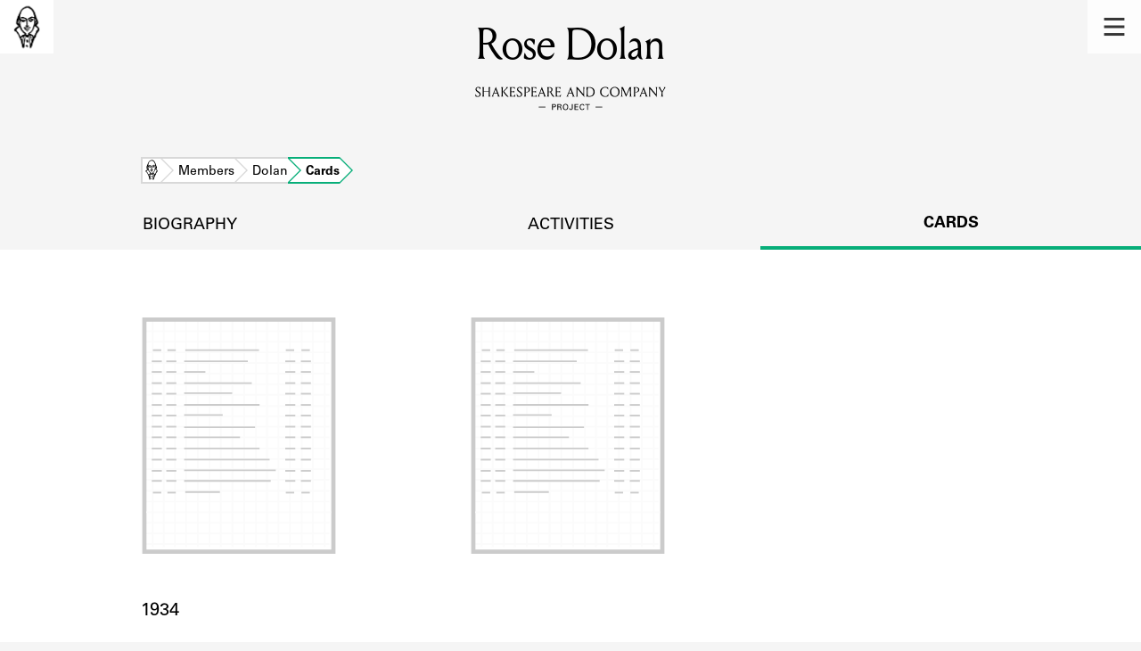

--- FILE ---
content_type: text/html; charset=utf-8
request_url: https://shakespeareandco.princeton.edu/members/dolan-rose/cards/
body_size: 4134
content:


<!DOCTYPE html>
<html lang="en" xmlns:schema="http://schema.org/" xmlns:og="http://ogp.me/ns#" class="no-js">
    <head>
        <!-- metadata -->
        <title>Rose Dolan Cards · Library Members · Shakespeare and Company Project</title>
        <meta charset="utf-8">
        <meta name="viewport" content="width=device-width, initial-scale=1">
        <link rel="apple-touch-icon" sizes="180x180" href="/static/favicon/apple-touch-icon.png" />
        <link rel="icon" type="image/png" sizes="32x32" href="/static/favicon/favicon-32x32.png" />
        <link rel="icon" type="image/png" sizes="16x16" href="/static/favicon/favicon-16x16.png" />
        <link rel="manifest" href="/static/favicon/site.webmanifest" />
        <link rel="mask-icon" href="/static/favicon/safari-pinned-tab.svg" color="#E9E9E9" />
        <meta name="theme-color" content="#ffffff" />
        







<meta name="description" content="2 cards"/>



<meta name="citation_publisher" content="Center for Digital Humanities, Princeton University"/>
 
<meta name="citation_public_url" content="https://shakespeareandco.princeton.edu/members/dolan-rose/cards/" />





<meta property="og:title" content="Lending library cards for Rose Dolan" />

<meta property="og:type" content="website" />

<meta property="og:description" content="2 cards"/>

<meta property="og:site_name" content="Shakespeare and Company Project"/>


<meta name="twitter:card" content="summary_large_image" />

<meta name="twitter:title" content="Lending library cards for Rose Dolan"/>


<meta name="twitter:description" content="2 cards" />



 


  
    
    <meta property="og:image" content="https://iiif.princeton.edu/loris/figgy_prod/ce%2Fad%2F78%2Fcead7811f3be49e2b5daa8801b17f0c6%2Fintermediate_file.jp2/full/1080,/0/default.jpg" />
    <meta name="twitter:image" content="https://iiif.princeton.edu/loris/figgy_prod/ce%2Fad%2F78%2Fcead7811f3be49e2b5daa8801b17f0c6%2Fintermediate_file.jp2/full/1080,/0/default.jpg" />
    


<meta property="og:url" content="https://shakespeareandco.princeton.edu/members/dolan-rose/cards/" />
<meta name="twitter:url" content="https://shakespeareandco.princeton.edu/members/dolan-rose/cards/" />
<meta name="twitter:domain" content="shakespeareandco.princeton.edu" />
<meta name="twitter:site" content="@ShakesCoProject" />



        

        
        <script type="application/ld+json" nonce="B0xRugwV5qFTPGO0ANqrcw==">{
  "@context": {
    "brick": "https://brickschema.org/schema/Brick#",
    "csvw": "http://www.w3.org/ns/csvw#",
    "dc": "http://purl.org/dc/elements/1.1/",
    "dcam": "http://purl.org/dc/dcam/",
    "dcat": "http://www.w3.org/ns/dcat#",
    "dcmitype": "http://purl.org/dc/dcmitype/",
    "dcterms": "http://purl.org/dc/terms/",
    "doap": "http://usefulinc.com/ns/doap#",
    "foaf": "http://xmlns.com/foaf/0.1/",
    "geo": "http://www.opengis.net/ont/geosparql#",
    "odrl": "http://www.w3.org/ns/odrl/2/",
    "org": "http://www.w3.org/ns/org#",
    "owl": "http://www.w3.org/2002/07/owl#",
    "prof": "http://www.w3.org/ns/dx/prof/",
    "prov": "http://www.w3.org/ns/prov#",
    "qb": "http://purl.org/linked-data/cube#",
    "rdf": "http://www.w3.org/1999/02/22-rdf-syntax-ns#",
    "rdfs": "http://www.w3.org/2000/01/rdf-schema#",
    "schema": "https://schema.org/",
    "schema1": "http://schema.org/",
    "sh": "http://www.w3.org/ns/shacl#",
    "skos": "http://www.w3.org/2004/02/skos/core#",
    "sosa": "http://www.w3.org/ns/sosa/",
    "ssn": "http://www.w3.org/ns/ssn/",
    "time": "http://www.w3.org/2006/time#",
    "vann": "http://purl.org/vocab/vann/",
    "void": "http://rdfs.org/ns/void#",
    "wgs": "https://www.w3.org/2003/01/geo/wgs84_pos#",
    "xsd": "http://www.w3.org/2001/XMLSchema#"
  },
  "@graph": [
    {
      "@id": "https://shakespeareandco.princeton.edu/members/dolan-rose/cards/",
      "@type": "schema1:WebPage",
      "schema1:breadcrumb": {
        "@id": "_:N13ec1aa01d35418ba9dcd6213fe2e32f"
      }
    },
    {
      "@id": "_:N13ec1aa01d35418ba9dcd6213fe2e32f",
      "@type": "schema1:BreadcrumbList",
      "schema1:itemListElement": [
        {
          "@id": "_:N7921e4809a584542bd55f7352cc5817d"
        },
        {
          "@id": "_:Ne758194962f14ad5ad898c99e54e9aa6"
        },
        {
          "@id": "_:N1574767b595c49c9810ca07fe75845c5"
        },
        {
          "@id": "_:Na85e8fb460eb4fed872d5902ebe3722e"
        }
      ]
    },
    {
      "@id": "_:N7921e4809a584542bd55f7352cc5817d",
      "@type": "schema1:ListItem",
      "schema1:item": "https://shakespeareandco.princeton.edu/members/dolan-rose/cards/",
      "schema1:name": "Cards",
      "schema1:position": 4
    },
    {
      "@id": "_:Ne758194962f14ad5ad898c99e54e9aa6",
      "@type": "schema1:ListItem",
      "schema1:item": "https://shakespeareandco.princeton.edu/members/",
      "schema1:name": "Members",
      "schema1:position": 2
    },
    {
      "@id": "_:N1574767b595c49c9810ca07fe75845c5",
      "@type": "schema1:ListItem",
      "schema1:item": "https://shakespeareandco.princeton.edu/",
      "schema1:name": "Home",
      "schema1:position": 1
    },
    {
      "@id": "_:Na85e8fb460eb4fed872d5902ebe3722e",
      "@type": "schema1:ListItem",
      "schema1:item": "https://shakespeareandco.princeton.edu/members/dolan-rose/",
      "schema1:name": "Dolan",
      "schema1:position": 3
    }
  ]
}</script>
        
        <!-- analytics -->
        
            

<script async src="https://www.googletagmanager.com/gtag/js?id=G-H1FNDPYCC6"></script>
<script nonce="B0xRugwV5qFTPGO0ANqrcw==">
  
    window.dataLayer = window.dataLayer || [];
    function gtag(){dataLayer.push(arguments);}
    gtag('js', new Date());

    gtag('config', 'G-H1FNDPYCC6');
</script>

        
        <!-- styles -->
        
        
        <link href="/static/css/main-bfffd963f93d1c02d2e2.min.css" rel="stylesheet" />
        <link href="/static/css/print-bfffd963f93d1c02d2e2.min.css" rel="stylesheet"  media="print" />
        
        <!-- scripts -->
        <script src="/static/js/main-bfffd963f93d1c02d2e2.min.js" ></script>
        
<script src="/static/js/activities-bfffd963f93d1c02d2e2.min.js" ></script>

        

<script defer data-domain="shakespeareandco.princeton.edu" src="https://plausible.io/js/script.file-downloads.hash.outbound-links.js "></script>


    </head>
    <body>
        


        
<nav id="main-nav" aria-label="header">
    <ul class="corners">
        <li class="home square">
            <a href="/" aria-label="home">
                <img src="/static/img/logo/SCo_logo_graphic.png" alt="Shakespeare & Company">
            </a>
        </li>
        <li class="menu square">
            <a id="open-main-menu" href="#main-menu" role="button">
                <img src="/static/img/icons/Menu.svg" alt="Open main menu">
            </a>
        </li>
    </ul>
    <ul id="main-menu" aria-label="primary navigation" aria-hidden="true">
        <li class="menu square">
            <a id="close-main-menu" href="#" role="button">
                <img src="/static/img/icons/Delete.svg" alt="Close main menu">
            </a>
        </li>
        
            <li>
                <a href="/members/">
                    <span class="title">Members</span>
                    <span class="subtitle">Learn about the members of the lending library.</span>
                </a>
            </li>
        
            <li>
                <a href="/books/">
                    <span class="title">Books</span>
                    <span class="subtitle">Explore the lending library holdings.</span>
                </a>
            </li>
        
            <li>
                <a href="/analysis/">
                    <span class="title">Discoveries</span>
                    <span class="subtitle">Learn about the Shakespeare and Company community.</span>
                </a>
            </li>
        
            <li>
                <a href="/sources/">
                    <span class="title">Sources</span>
                    <span class="subtitle">Learn about the lending library cards, logbooks, and address books.</span>
                </a>
            </li>
        
            <li>
                <a href="/about/">
                    <span class="title">About</span>
                    <span class="subtitle">Learn about the Shakespeare and Company Project.</span>
                </a>
            </li>
        
    </ul>
</nav>
        

<header id="page-header" class="detail">
    <img class="bookmark" src="/static/img/headers/header-bookmark.svg" alt="">
    <h1>Rose Dolan</h1>
    <img class="logotype" src="/static/img/logo/SCo_logo_text.svg" alt="Shakespeare and Company Project">
    <p class="tagline"></p>
    <img class="chevron" src="/static/img/icons/chevron_down.png" alt="">
</header>


        <main class="tabbed white">
        

<nav class="breadcrumbs">
    <ol>
        
            <li class="home">
            
                <a href="https://shakespeareandco.princeton.edu/">Home</a>
            
            </li>
        
            <li >
            
                <a href="https://shakespeareandco.princeton.edu/members/">Members</a>
            
            </li>
        
            <li >
            
                <a href="https://shakespeareandco.princeton.edu/members/dolan-rose/">Dolan</a>
            
            </li>
        
            <li >
             
                <span>Cards</span>
            
            </li>
        
    </ol>
</nav>
<nav class="tabs" aria-label="sections">
    <li class="tab">
        <a href="/members/dolan-rose/">biography</a>
    </li>
    <li class="tab">
        <a href="/members/dolan-rose/borrowing/">activities</a>
    </li>
    <li class="tab" aria-selected="true">
        <span>cards</span>
    </li>
</nav>

<section class="member-cards">
    
    <ol class="card-results">
    
    <li class="card result">
        <a href="/members/dolan-rose/cards/e2beddb0-cb5d-40c1-889d-c95c044fee77/">
                
                <picture>
                  
                    <source srcset="https://iiif.princeton.edu/loris/figgy_prod/ce%2Fad%2F78%2Fcead7811f3be49e2b5daa8801b17f0c6%2Fintermediate_file.jp2/full/225,/0/default.jpg, https://iiif.princeton.edu/loris/figgy_prod/ce%2Fad%2F78%2Fcead7811f3be49e2b5daa8801b17f0c6%2Fintermediate_file.jp2/full/450,/0/default.jpg 2x">
                    <img src="https://iiif.princeton.edu/loris/figgy_prod/ce%2Fad%2F78%2Fcead7811f3be49e2b5daa8801b17f0c6%2Fintermediate_file.jp2/full/225,/0/default.jpg" alt="" loading="lazy">
                  
                </picture>
                
                <div class="card-dates ">
                    <span class="label">Card Years</span>
                    <span>1934
                        
                        
                    </span>
                </div>
                
        </a>
    </li>
    
    <li class="card result">
        <a href="/members/dolan-rose/cards/b7226173-00a5-4907-ad70-bdbb7c0e6e27/">
                
                <picture>
                  
                    <source srcset="https://iiif.princeton.edu/loris/figgy_prod/c1%2F66%2F72%2Fc1667239881e41dcb3e6237f39dacf42%2Fintermediate_file.jp2/full/225,/0/default.jpg, https://iiif.princeton.edu/loris/figgy_prod/c1%2F66%2F72%2Fc1667239881e41dcb3e6237f39dacf42%2Fintermediate_file.jp2/full/450,/0/default.jpg 2x">
                    <img src="https://iiif.princeton.edu/loris/figgy_prod/c1%2F66%2F72%2Fc1667239881e41dcb3e6237f39dacf42%2Fintermediate_file.jp2/full/225,/0/default.jpg" alt="" loading="lazy">
                  
                </picture>
                
                <div class="card-dates ">
                    <span class="label">Card Years</span>
                    <span>
                    </span>
                </div>
                
        </a>
    </li>
    
    </ol>
    

    

    
    

<div class="rights-statement">
    
    
        
        
            <a  href="http://arks.princeton.edu/ark:/88435/rf55zc83w" target="_blank" >
            <img class="logo" src="https://figgy.princeton.edu/assets/pul_logo_icon-7b5f9384dfa5ca04f4851c6ee9e44e2d6953e55f893472a3e205e1591d3b2ca6.png" alt=""/>
            </a>
        
    
    
    
    <a href="http://rightsstatements.org/vocab/NKC/1.0/" target="_blank">
        <img src="/static/img/rightsstatements_org/NKC.svg"
           alt="No Known Copyright" />
    </a>
    
</div>
    

</section>

        </main>
        
<footer id="page-footer">
    <div class="nav-logos">
        <nav aria-label="footer">
            <ul class="primary" aria-label="primary navigation">
                <li><a href="/">Home</a></li>
                
                
                    <li><a href="/members/">Members</a></li>
                
                    <li><a href="/books/">Books</a></li>
                
                    <li><a href="/analysis/">Discoveries</a></li>
                
                    <li><a href="/sources/">Sources</a></li>
                
                    <li><a href="/about/">About</a></li>
                
                </ul>
            <ul class="secondary" aria-label="secondary navigation">
                
                    <li><a href="/about/contact/">Contact Us</a></li>
                
                    <li><a href="/about/faq/">Frequently Asked Questions</a></li>
                
                    <li><a href="/about/data/">Data Export</a></li>
                
                    <li><a href="/about/technical/">Technical</a></li>
                
                    <li><a href="/about/cite/">How to Cite</a></li>
                
                    <li><a href="/about/citations/">Citations</a></li>
                
                    <li><a href="/about/press-and-media/">Press and Media</a></li>
                
                    <li><a href="/about/credits/">Credits</a></li>
                
            </ul>
        </nav>
        <a id="sco-logo" href="/">
            <img src="/static/img/logo/SCo_logo_vert.png" alt="Shakespeare and Company Project">
        </a>
        <div class="logos-social">
            <div class="logos">
                <a id="pu-logo" href="https://www.princeton.edu/">
                    <img src="/static/img/logo/pu-logo-footer.svg" alt="Princeton University">
                </a>
                <a id="cdh-logo" href="https://cdh.princeton.edu/">
                    <img src="/static/img/logo/cdh-logo.svg" alt="The Center for Digital Humanities at Princeton">
                </a>
            </div>
            <div class="social">
                <a id="twitter" href="https://twitter.com/ShakesCoProject">
                    <img src="/static/img/icons/twitter.svg" alt="Twitter">
                </a>
                <a id="instagram" href="https://www.instagram.com/shakespeareandcoproject/">
                    <img src="/static/img/icons/instagram.svg" alt="Instagram">
                </a>
            </div>
        </div>
    </div>
    <div class="links">
        <span class="issn">ISSN: 2769-3996</span>
        <a href="https://github.com/Princeton-CDH/mep-django" id="sw-version">v. 1.10.0</a>

        <a href="https://accessibility.princeton.edu/accessibility-assistance" id="a11y-assist">Accessibility Assistance</a>
        <span id="copyright">&copy;2026 Trustees of Princeton University</span>
    </div>
</footer>
        
    </body>
</html>
